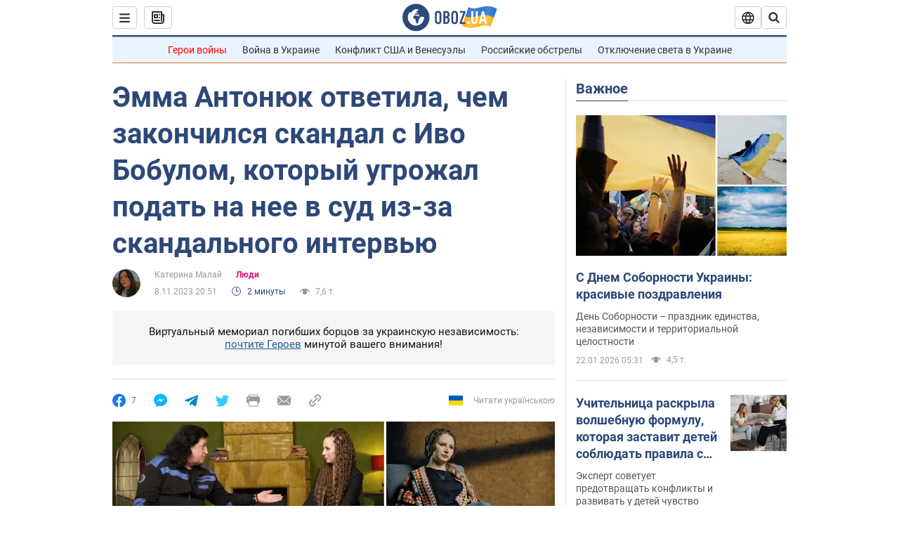

--- FILE ---
content_type: application/x-javascript; charset=utf-8
request_url: https://servicer.idealmedia.io/1418748/1?nocmp=1&sessionId=69722532-0bdfc&sessionPage=1&sessionNumberWeek=1&sessionNumber=1&scale_metric_1=64.00&scale_metric_2=256.00&scale_metric_3=100.00&cbuster=1769088306291706913643&pvid=e9f18ebb-cf3a-4ae3-a591-ad29d05c6157&implVersion=11&lct=1763555100&mp4=1&ap=1&consentStrLen=0&wlid=6545e9b4-721a-4f94-afaa-89f7fe700109&uniqId=00bb1&niet=4g&nisd=false&evt=%5B%7B%22event%22%3A1%2C%22methods%22%3A%5B1%2C2%5D%7D%2C%7B%22event%22%3A2%2C%22methods%22%3A%5B1%2C2%5D%7D%5D&pv=5&jsv=es6&dpr=1&hashCommit=cbd500eb&apt=2023-11-08T20%3A51%3A00&tfre=3929&w=0&h=1&tl=150&tlp=1&sz=0x1&szp=1&szl=1&cxurl=https%3A%2F%2Fnews.obozrevatel.com%2Fshow%2Fpeople%2Femma-antonyuk-otvetila-chem-zakonchilsya-skandal-s-ivo-bobulom-kotoryij-ugrozhal-podat-na-nee-v-sud-iz-za-skandalnogo-intervyu.htm&ref=&lu=https%3A%2F%2Fnews.obozrevatel.com%2Fshow%2Fpeople%2Femma-antonyuk-otvetila-chem-zakonchilsya-skandal-s-ivo-bobulom-kotoryij-ugrozhal-podat-na-nee-v-sud-iz-za-skandalnogo-intervyu.htm
body_size: 892
content:
var _mgq=_mgq||[];
_mgq.push(["IdealmediaLoadGoods1418748_00bb1",[
["tsn.ua","11961761","1","Після окупації саме цього міста рф хоче закінчити війну","Переможниця «Битви екстрасенсів», тарологиня Яна Пасинкова передбачила, що Росія планувала вийти до Одеси і після окупації півдня України закінчити війну.","0","","","","XGddYQlS-pTVlLDYGc8yQ_nYjPEiZy9nMiawWhmcEf4wTJzDlndJxZG2sYQLxm7SJP9NESf5a0MfIieRFDqB_Kldt0JdlZKDYLbkLtP-Q-WEyPxMa6re9e8D2SKXmHHh",{"i":"https://s-img.idealmedia.io/n/11961761/45x45/96x0x386x386/aHR0cDovL2ltZ2hvc3RzLmNvbS90LzIwMjYtMDEvNTA5MTUzLzlhMjU5ODJiM2ExM2I0YjVhNjViYWFiOTg1ODY2NDBlLmpwZWc.webp?v=1769088306-ZKwdgGvLuAIHnJF9dt8It2HlZWplyqiabolUVdAYtA0","l":"https://clck.idealmedia.io/pnews/11961761/i/1298901/pp/1/1?h=XGddYQlS-pTVlLDYGc8yQ_nYjPEiZy9nMiawWhmcEf4wTJzDlndJxZG2sYQLxm7SJP9NESf5a0MfIieRFDqB_Kldt0JdlZKDYLbkLtP-Q-WEyPxMa6re9e8D2SKXmHHh&utm_campaign=obozrevatel.com&utm_source=obozrevatel.com&utm_medium=referral&rid=c442c061-f795-11f0-bde3-d404e6f98490&tt=Direct&att=3&afrd=296&iv=11&ct=1&gdprApplies=0&muid=q0m6Sep7tdp5&st=-300&mp4=1&h2=RGCnD2pppFaSHdacZpvmnoTb7XFiyzmF87A5iRFByjsgNjusZyjGo1rMnMT1hEiOhumDt6a8mN7o5CH77ZLjIg**","adc":[],"sdl":0,"dl":"","category":"Интересное","dbbr":0,"bbrt":0,"type":"e","media-type":"static","clicktrackers":[],"cta":"Читати далі","cdt":"","tri":"c442d075-f795-11f0-bde3-d404e6f98490","crid":"11961761"}],],
{"awc":{},"dt":"desktop","ts":"","tt":"Direct","isBot":1,"h2":"RGCnD2pppFaSHdacZpvmnoTb7XFiyzmF87A5iRFByjsgNjusZyjGo1rMnMT1hEiOhumDt6a8mN7o5CH77ZLjIg**","ats":0,"rid":"c442c061-f795-11f0-bde3-d404e6f98490","pvid":"e9f18ebb-cf3a-4ae3-a591-ad29d05c6157","iv":11,"brid":32,"muidn":"q0m6Sep7tdp5","dnt":2,"cv":2,"afrd":296,"consent":true,"adv_src_id":39175}]);
_mgqp();
